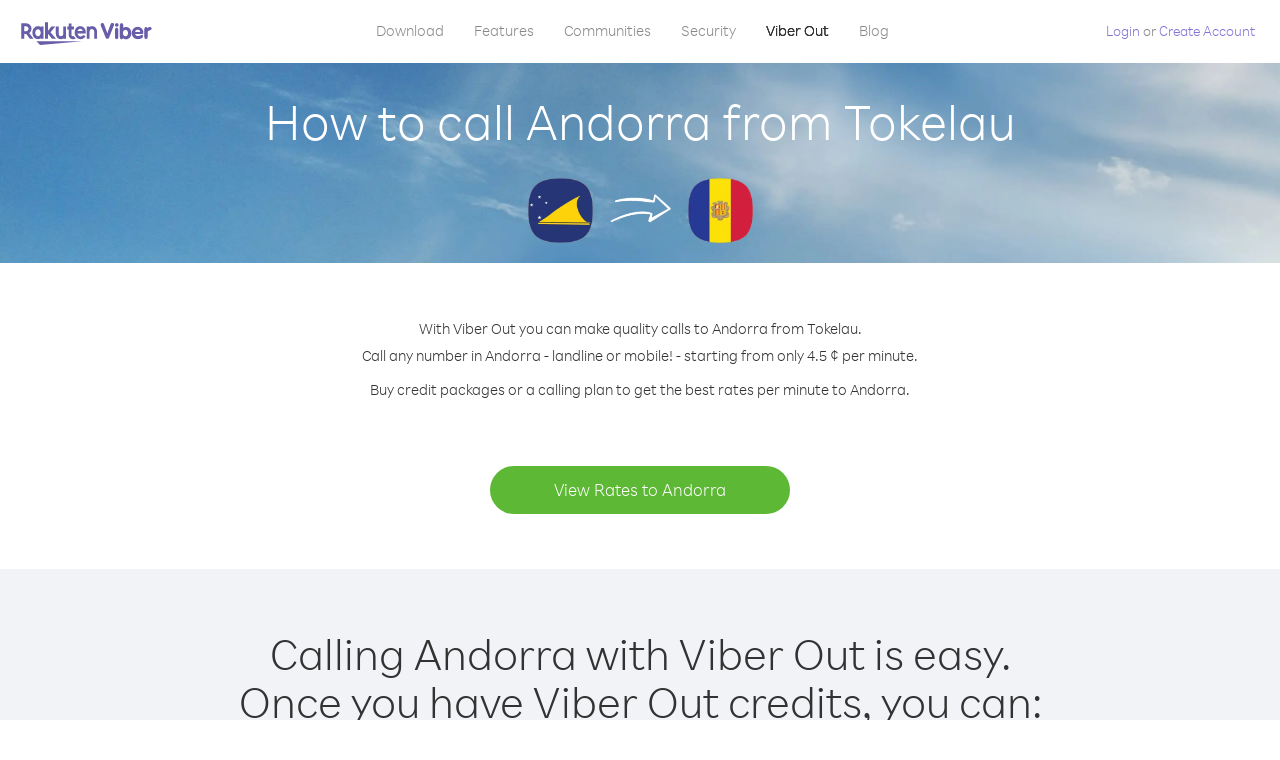

--- FILE ---
content_type: text/html; charset=UTF-8
request_url: https://account.viber.com/en/how-to-call-andorra?from=tokelau
body_size: 2208
content:
<!DOCTYPE html>
<html lang="en">
    <head>
        <title>How to call Andorra from Tokelau | Viber Out</title>
        <meta name="keywords" content="Calling app, low rates, cheap calls, call abroad, international calling" />
        <meta name="description" content="Learn how to call Andorra from Tokelau using Viber. Call friends and family on any landline or mobile phone with Viber, sign up today at Viber.com" />
        <meta http-equiv="Content-Type" content="text/html; charset=UTF-8" />
        <meta name="viewport" content="width=device-width, initial-scale=1, minimum-scale=1, maximum-scale=1, user-scalable=no" />
        <meta name="format-detection" content="telephone=no" />
        <meta name="msapplication-tap-highlight" content="no" />
        <link rel="icon" type="image/x-icon" href="/favicon.ico">
        <link rel="apple-touch-icon" href="/img/apple-touch-icon/touch-icon-iphone.png" />
        <link rel="apple-touch-icon" sizes="72x72" href="/img/apple-touch-icon/touch-icon-ipad.png" />
        <link rel="apple-touch-icon" sizes="114x114" href="/img/apple-touch-icon/touch-icon-iphone-retina.png" />
        <link rel="apple-touch-icon" sizes="144x144" href="/img/apple-touch-icon/touch-icon-ipad-retina.png" />
            <meta property="og:title" content="How to call Andorra from Tokelau | Viber Out" />
    <meta property="og:description" content="Learn how to call Andorra from Tokelau using Viber. Call friends and family on any landline or mobile phone with Viber, sign up today at Viber.com" />
    <meta property="og:url" content="https://account.viber.com/how-to-call-andorra?from=tokelau" />
    <meta property="og:image" content="https://account.viber.com/img/splash.jpg" />

    <link rel="alternate" href="https://account.viber.com/how-to-call-andorra?from=tokelau" hreflang="x-default" />
<link rel="alternate" href="https://account.viber.com/ar/how-to-call-andorra?from=tokelau" hreflang="ar" />
<link rel="alternate" href="https://account.viber.com/en/how-to-call-andorra?from=tokelau" hreflang="en" />
<link rel="alternate" href="https://account.viber.com/ja/how-to-call-andorra?from=tokelau" hreflang="ja" />
<link rel="alternate" href="https://account.viber.com/es/how-to-call-andorra?from=tokelau" hreflang="es" />
<link rel="alternate" href="https://account.viber.com/it/how-to-call-andorra?from=tokelau" hreflang="it" />
<link rel="alternate" href="https://account.viber.com/zh/how-to-call-andorra?from=tokelau" hreflang="zh" />
<link rel="alternate" href="https://account.viber.com/fr/how-to-call-andorra?from=tokelau" hreflang="fr" />
<link rel="alternate" href="https://account.viber.com/de/how-to-call-andorra?from=tokelau" hreflang="de" />
<link rel="alternate" href="https://account.viber.com/hu/how-to-call-andorra?from=tokelau" hreflang="hu" />
<link rel="alternate" href="https://account.viber.com/pt/how-to-call-andorra?from=tokelau" hreflang="pt" />
<link rel="alternate" href="https://account.viber.com/ru/how-to-call-andorra?from=tokelau" hreflang="ru" />
<link rel="alternate" href="https://account.viber.com/be/how-to-call-andorra?from=tokelau" hreflang="be" />
<link rel="alternate" href="https://account.viber.com/th/how-to-call-andorra?from=tokelau" hreflang="th" />
<link rel="alternate" href="https://account.viber.com/vi/how-to-call-andorra?from=tokelau" hreflang="vi" />
<link rel="alternate" href="https://account.viber.com/pl/how-to-call-andorra?from=tokelau" hreflang="pl" />
<link rel="alternate" href="https://account.viber.com/ro/how-to-call-andorra?from=tokelau" hreflang="ro" />
<link rel="alternate" href="https://account.viber.com/uk/how-to-call-andorra?from=tokelau" hreflang="uk" />
<link rel="alternate" href="https://account.viber.com/cs/how-to-call-andorra?from=tokelau" hreflang="cs" />
<link rel="alternate" href="https://account.viber.com/el/how-to-call-andorra?from=tokelau" hreflang="el" />
<link rel="alternate" href="https://account.viber.com/hr/how-to-call-andorra?from=tokelau" hreflang="hr" />
<link rel="alternate" href="https://account.viber.com/bg/how-to-call-andorra?from=tokelau" hreflang="bg" />
<link rel="alternate" href="https://account.viber.com/no/how-to-call-andorra?from=tokelau" hreflang="no" />
<link rel="alternate" href="https://account.viber.com/sv/how-to-call-andorra?from=tokelau" hreflang="sv" />
<link rel="alternate" href="https://account.viber.com/my/how-to-call-andorra?from=tokelau" hreflang="my" />
<link rel="alternate" href="https://account.viber.com/id/how-to-call-andorra?from=tokelau" hreflang="id" />


        <!--[if lte IE 9]>
        <script type="text/javascript">
            window.location.replace('/browser-update/');
        </script>
        <![endif]-->
        <script type="text/javascript">
            if (navigator.userAgent.match('MSIE 10.0;')) {
                window.location.replace('/browser-update/');
            }
        </script>

    
<!-- Google Tag Manager -->
<script>(function(w,d,s,l,i){w[l]=w[l]||[];w[l].push({'gtm.start':
            new Date().getTime(),event:'gtm.js'});var f=d.getElementsByTagName(s)[0],
            j=d.createElement(s),dl=l!='dataLayer'?'&l='+l:'';j.async=true;j.src=
            'https://www.googletagmanager.com/gtm.js?id='+i+dl;f.parentNode.insertBefore(j,f);
    })(window,document,'script','dataLayer','GTM-5HCVGTP');</script>
<!-- End Google Tag Manager -->

    
    <link href="https://fonts.googleapis.com/css?family=Roboto:100,300,400,700&amp;subset=cyrillic,greek,vietnamese" rel="stylesheet">
    </head>
    <body class="">
        <noscript id="noscript">For an optimized experience on Viber.com , please enable JavaScript.</noscript>

        <div id="page"></div>
        
<script>
    window.SERVER_VARIABLES = {"country_destination":{"code":"AD","prefix":"376","additional_prefixes":[],"vat":0,"excluding_vat":false,"name":"Andorra"},"country_origin":{"code":"TK","prefix":"690","additional_prefixes":[],"vat":0,"excluding_vat":false,"name":"Tokelau"},"destination_rate":"4.5 \u00a2","country_page_url":"\/en\/call-andorra","env":"prod","languages":[{"code":"ar","name":"\u0627\u0644\u0644\u063a\u0629 \u0627\u0644\u0639\u0631\u0628\u064a\u0629","is_active":true,"is_active_client":true},{"code":"en","name":"English","is_active":true,"is_active_client":true},{"code":"ja","name":"\u65e5\u672c\u8a9e","is_active":true,"is_active_client":true},{"code":"es","name":"Espa\u00f1ol","is_active":true,"is_active_client":true},{"code":"it","name":"Italiano","is_active":true,"is_active_client":true},{"code":"zh","name":"\u7b80\u4f53\u4e2d\u6587","is_active":true,"is_active_client":true},{"code":"fr","name":"Fran\u00e7ais","is_active":true,"is_active_client":true},{"code":"de","name":"Deutsch","is_active":true,"is_active_client":true},{"code":"hu","name":"Magyar","is_active":true,"is_active_client":true},{"code":"pt","name":"Portugu\u00eas","is_active":true,"is_active_client":true},{"code":"ru","name":"\u0420\u0443\u0441\u0441\u043a\u0438\u0439","is_active":true,"is_active_client":true},{"code":"be","name":"\u0411\u0435\u043b\u0430\u0440\u0443\u0441\u043a\u0430\u044f","is_active":true,"is_active_client":true},{"code":"th","name":"\u0e20\u0e32\u0e29\u0e32\u0e44\u0e17\u0e22","is_active":true,"is_active_client":true},{"code":"vi","name":"Ti\u1ebfng Vi\u1ec7t","is_active":true,"is_active_client":true},{"code":"pl","name":"Polski","is_active":true,"is_active_client":true},{"code":"ro","name":"Rom\u00e2n\u0103","is_active":true,"is_active_client":true},{"code":"uk","name":"\u0423\u043a\u0440\u0430\u0457\u043d\u0441\u044c\u043a\u0430","is_active":true,"is_active_client":true},{"code":"cs","name":"\u010ce\u0161tina","is_active":true,"is_active_client":true},{"code":"el","name":"\u0395\u03bb\u03bb\u03b7\u03bd\u03b9\u03ba\u03ac","is_active":true,"is_active_client":true},{"code":"hr","name":"Hrvatski","is_active":true,"is_active_client":true},{"code":"bg","name":"\u0411\u044a\u043b\u0433\u0430\u0440\u0441\u043a\u0438","is_active":true,"is_active_client":true},{"code":"no","name":"Norsk","is_active":true,"is_active_client":true},{"code":"sv","name":"Svenska","is_active":true,"is_active_client":true},{"code":"my","name":"\u1019\u103c\u1014\u103a\u1019\u102c","is_active":true,"is_active_client":true},{"code":"id","name":"Bahasa Indonesia","is_active":true,"is_active_client":true}],"language":"en","isClientLanguage":false,"isAuthenticated":false};
</script>

        
                    <link href="/dist/styles.495fce11622b6f2f03e6.css" media="screen" rel="stylesheet" type="text/css" />
        
            <script src="/dist/how-to-call.bundle.64825068fc4310f48587.js"></script>
    </body>
</html>
